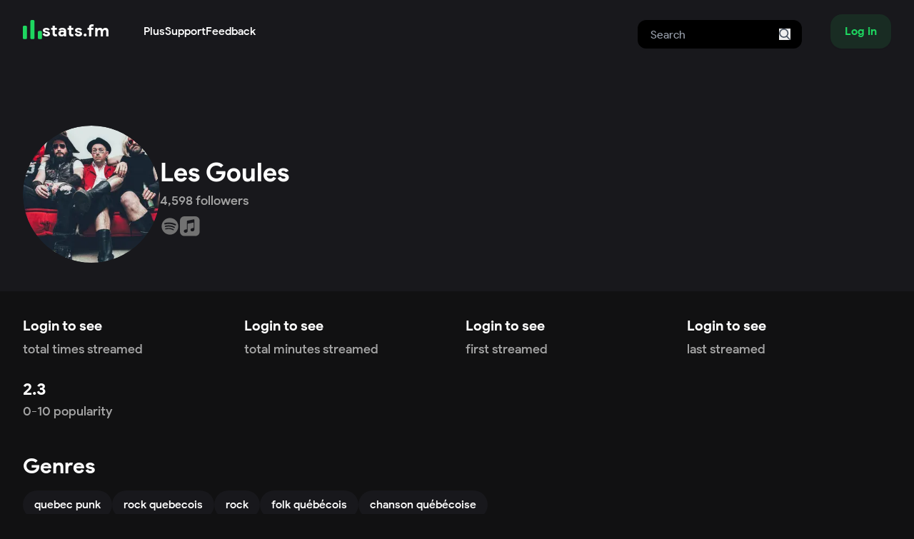

--- FILE ---
content_type: text/html; charset=utf-8
request_url: https://www.google.com/recaptcha/api2/aframe
body_size: 268
content:
<!DOCTYPE HTML><html><head><meta http-equiv="content-type" content="text/html; charset=UTF-8"></head><body><script nonce="mIIbV9R5nvEGBMuDh-IvCA">/** Anti-fraud and anti-abuse applications only. See google.com/recaptcha */ try{var clients={'sodar':'https://pagead2.googlesyndication.com/pagead/sodar?'};window.addEventListener("message",function(a){try{if(a.source===window.parent){var b=JSON.parse(a.data);var c=clients[b['id']];if(c){var d=document.createElement('img');d.src=c+b['params']+'&rc='+(localStorage.getItem("rc::a")?sessionStorage.getItem("rc::b"):"");window.document.body.appendChild(d);sessionStorage.setItem("rc::e",parseInt(sessionStorage.getItem("rc::e")||0)+1);localStorage.setItem("rc::h",'1768663444237');}}}catch(b){}});window.parent.postMessage("_grecaptcha_ready", "*");}catch(b){}</script></body></html>

--- FILE ---
content_type: image/svg+xml
request_url: https://stats.fm/icons/social/reddit.svg
body_size: 432
content:
<svg width="1110" height="1110" viewBox="0 0 1110 1110" fill="none" xmlns="http://www.w3.org/2000/svg">
<rect width="1110" height="1110" rx="555" fill="#18181C"/>
<path fill-rule="evenodd" clip-rule="evenodd" d="M657.489 646.724C631.737 646.724 610.098 625.819 610.098 600.043C610.098 574.267 631.737 552.672 657.489 552.672C683.24 552.672 704.125 574.267 704.125 600.043C704.125 625.819 683.24 646.724 657.489 646.724ZM668.427 737.328C644.441 761.315 607.45 772.974 555.345 772.974C555.237 772.974 555.108 772.953 554.978 772.953C554.871 772.953 554.742 772.974 554.612 772.974C502.507 772.974 465.538 761.315 441.573 737.328C434.21 729.957 434.21 718.039 441.573 710.69C448.916 703.341 460.822 703.341 468.186 710.69C484.722 727.241 512.993 735.302 554.612 735.302C554.742 735.302 554.871 735.323 554.978 735.323C555.108 735.323 555.237 735.302 555.345 735.302C596.964 735.302 625.256 727.241 641.814 710.69C649.178 703.319 661.084 703.341 668.427 710.69C675.769 718.06 675.769 729.978 668.427 737.328ZM405.875 600.043C405.875 574.289 427.47 552.672 453.2 552.672C478.952 552.672 499.837 574.289 499.837 600.043C499.837 625.819 478.952 646.724 453.2 646.724C427.47 646.724 405.875 625.819 405.875 600.043ZM784.609 302.672C802.05 302.672 816.239 316.875 816.239 334.31C816.239 351.767 802.05 365.97 784.609 365.97C767.169 365.97 752.98 351.767 752.98 334.31C752.98 316.875 767.169 302.672 784.609 302.672ZM899.5 548.772C899.5 503.06 862.359 465.884 816.691 465.884C796.925 465.884 778.774 472.866 764.521 484.483C714.03 452.716 649.953 433.578 581.268 429.526L617.096 316.142L715.559 339.353C718.142 375.237 748.114 403.642 784.609 403.642C822.784 403.642 853.854 372.543 853.854 334.31C853.854 296.099 822.784 265 784.609 265C757.91 265 734.7 280.216 723.138 302.435L608.72 275.474C599.139 273.211 589.45 278.728 586.479 288.125L541.995 428.858C467.992 430.668 398.425 449.871 344.231 483.491C330.171 472.478 312.494 465.884 293.309 465.884C247.641 465.884 210.5 503.06 210.5 548.772C210.5 577.026 224.711 602.004 246.35 616.961C245.445 623.534 244.972 630.151 244.972 636.853C244.972 693.987 278.151 747.134 338.396 786.487C396.142 824.224 472.578 845 553.6 845C634.623 845 711.059 824.224 768.805 786.487C829.05 747.134 862.229 693.987 862.229 636.853C862.229 630.754 861.82 624.698 861.067 618.685C884.148 603.966 899.5 578.125 899.5 548.772Z" fill="white"/>
</svg>
